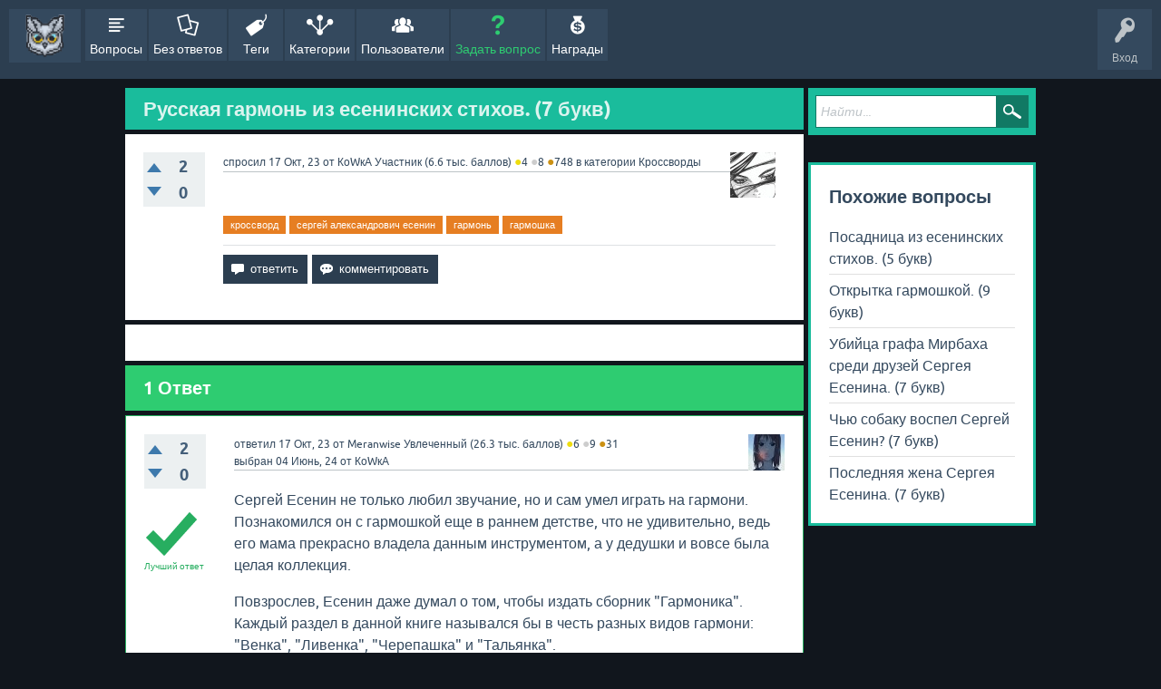

--- FILE ---
content_type: text/html; charset=utf-8
request_url: https://hibou.ru/1172/russkaya-garmon-iz-eseninskih-stihov-7-bukv
body_size: 8223
content:
<!DOCTYPE html>
<html lang="ru" itemscope itemtype="https://schema.org/QAPage">
<!-- Powered by Question2Answer - http://www.question2answer.org/ -->
<head>
<meta charset="utf-8">
<title>Русская гармонь из есенинских стихов. (7 букв)</title>
<meta name="viewport" content="width=device-width, initial-scale=1">
<meta name="keywords" content="Кроссворды,кроссворд,сергей александрович есенин,гармонь,гармошка">
<style type="text/css">.sidebar-ad{position:fixed; left:0; vertical-align: top; height: 400px; width:150px;} .adcode{margin:10px;}@media only screen and (max-width: 1499px) {.sidebar-ad{display:none;}  } </style>
<style>
@font-face {
 font-family: 'Ubuntu'; font-weight: normal; font-style: normal;
 src: local('Ubuntu'),
  url('../qa-theme/EastBlue/fonts/ubuntu-regular.woff2') format('woff2'), url('../qa-theme/EastBlue/fonts/ubuntu-regular.woff') format('woff');
}
@font-face {
 font-family: 'Ubuntu'; font-weight: bold; font-style: normal;
 src: local('Ubuntu Bold'), local('Ubuntu-Bold'),
  url('../qa-theme/EastBlue/fonts/ubuntu-bold.woff2') format('woff2'), url('../qa-theme/EastBlue/fonts/ubuntu-bold.woff') format('woff');
}
@font-face {
 font-family: 'Ubuntu'; font-weight: normal; font-style: italic;
 src: local('Ubuntu Italic'), local('Ubuntu-Italic'),
  url('../qa-theme/EastBlue/fonts/ubuntu-italic.woff2') format('woff2'), url('../qa-theme/EastBlue/fonts/ubuntu-italic.woff') format('woff');
}
@font-face {
 font-family: 'Ubuntu'; font-weight: bold; font-style: italic;
 src: local('Ubuntu Bold Italic'), local('Ubuntu-BoldItalic'),
  url('../qa-theme/EastBlue/fonts/ubuntu-bold-italic.woff2') format('woff2'), url('../qa-theme/EastBlue/fonts/ubuntu-bold-italic.woff') format('woff');
}
</style>
<link rel="stylesheet" href="../qa-theme/EastBlue/qa-styles.css?1.8.6">
<style>
.qa-nav-user { margin: 0 !important; }
@media (max-width: 979px) {
 body.qa-template-user.fixed, body[class*="qa-template-user-"].fixed { padding-top: 118px !important; }
 body.qa-template-users.fixed { padding-top: 95px !important; }
}
@media (min-width: 980px) {
 body.qa-template-users.fixed { padding-top: 105px !important;}
}
</style>
<link rel="canonical" href="https://hibou.ru/1172/russkaya-garmon-iz-eseninskih-stihov-7-bukv">
<link rel="search" type="application/opensearchdescription+xml" title="Hibou - Познавательный сайт с вопросами и ответами на различную тематику." href="../opensearch.xml">
<link rel="icon" href="https://hibou.ru/favicon.png" type="image/png">
<link rel="shortcut icon" type="image/png" href="https://hibou.ru/favicon.png"/>

 <link rel="icon" href="https://hibou.ru/favicon.ico" type="image/x-icon">
<link rel="shortcut icon" type="image/x-icon" href="https://hibou.ru/favicon.ico"/>

 <link rel="icon" href="https://hibou.ru/favicon.svg" type="image/svg+xml">
<link rel="shortcut icon" type="image/svg+xml" href="https://hibou.ru/favicon.svg"/>


<link rel="apple-touch-icon" sizes="180x180" href="https://hibou.ru/images/apple-touch-icon-180x180.png">
<link rel="icon" type="image/png" sizes="167x167" href="https://hibou.ru/images/apple-touch-icon-167x167.png">
<link rel="icon" type="image/png" sizes="152x152" href="https://hibou.ru/images/apple-touch-icon-152x152.png">
<link rel="icon" type="image/png" sizes="80x80" href="https://hibou.ru/images/apple-touch-icon-80x80.png">
<link rel="icon" type="image/png" sizes="58x58" href="https://hibou.ru/images/apple-touch-icon-58x58.png">
<link rel="icon" type="image/png" sizes="32x32" href="https://hibou.ru/images/apple-touch-icon-32x32.png">
<link rel="icon" type="image/png" sizes="16x16" href="https://hibou.ru/images/apple-touch-icon-16x16.png">
<link rel="manifest" href="https://hibou.ru/site.webmanifest">



<!-- Yandex.Metrika counter -->
<script type="text/javascript" >
   (function(m,e,t,r,i,k,a){m[i]=m[i]||function(){(m[i].a=m[i].a||[]).push(arguments)};
   m[i].l=1*new Date();
   for (var j = 0; j < document.scripts.length; j++) {if (document.scripts[j].src === r) { return; }}
   k=e.createElement(t),a=e.getElementsByTagName(t)[0],k.async=1,k.src=r,a.parentNode.insertBefore(k,a)})
   (window, document, "script", "https://mc.yandex.ru/metrika/tag.js", "ym");

   ym(93030500, "init", {
        clickmap:true,
        trackLinks:true,
        accurateTrackBounce:true,
        webvisor:true
   });
</script>
<noscript><div><img src="https://mc.yandex.ru/watch/93030500" style="position:absolute; left:-9999px;" alt="" /></div></noscript>
<!-- /Yandex.Metrika counter -->


<!-- Top.Mail.Ru counter -->
<script type="text/javascript">
var _tmr = window._tmr || (window._tmr = []);
_tmr.push({id: "3314461", type: "pageView", start: (new Date()).getTime()});
(function (d, w, id) {
  if (d.getElementById(id)) return;
  var ts = d.createElement("script"); ts.type = "text/javascript"; ts.async = true; ts.id = id;
  ts.src = "https://top-fwz1.mail.ru/js/code.js";
  var f = function () {var s = d.getElementsByTagName("script")[0]; s.parentNode.insertBefore(ts, s);};
  if (w.opera == "[object Opera]") { d.addEventListener("DOMContentLoaded", f, false); } else { f(); }
})(document, window, "tmr-code");
</script>
<noscript><div><img src="https://top-fwz1.mail.ru/counter?id=3314461;js=na" style="position:absolute;left:-9999px;" alt="Top.Mail.Ru" /></div></noscript>
<!-- /Top.Mail.Ru counter -->
<meta itemprop="name" content="Русская гармонь из есенинских стихов. (7 букв)">
<script>
var qa_root = '..\/';
var qa_request = '1172\/russkaya-garmon-iz-eseninskih-stihov-7-bukv';
</script>
<script src="../qa-content/jquery-3.5.1.min.js"></script>
<script src="../qa-content/qa-global.js?1.8.6"></script>
<script src="../qa-theme/EastBlue/js/snow-core.js?1.8.6"></script>
<link rel="stylesheet" rel="preload" as="style" media="all" type="text/css" href="../qa-plugin/q2a-badges-master/css/badges-styles.css?v=15">
<style>
.notify-container {
	left: 0;
	right: 0;
	top: 0;
	padding: 0;
	position: fixed;
	width: 90%;
	z-index: 10000;
}
.badge-container-badge {
	white-space: nowrap;
}
.badge-notify {
	background-color: #F6DF30;
	color: #444444;
	font-weight: bold;
	width: 100%;
	text-align: center;
	font-family: sans-serif;
	font-size: 13px;
	padding: 10px 0;
	position:relative;
}
.notify-close {
	color: #735005;
	cursor: pointer;
	font-size: 18px;
	line-height: 18px;
	padding: 0 3px;
	position: absolute;
	right: 8px;
	text-decoration: none;
	top: 8px;
}				
#badge-form td {
	vertical-align:top;
}
.badge-bronze,.badge-silver, .badge-gold {
	margin-right:4px;
	color: #000;
	font-weight:bold;
	text-align:center;
	border-radius:4px;
	width:200px;
	padding: 5px 5px;
	display: inline-block;
}
.badge-bronze {
	background-color: #CB9114;

	background-image: -webkit-linear-gradient(left center , #CB9114, #EDB336, #CB9114, #A97002, #CB9114); 
	background-image:    -moz-linear-gradient(left center , #CB9114, #EDB336, #CB9114, #A97002, #CB9114);
	background-image:     -ms-linear-gradient(left center , #CB9114, #EDB336, #CB9114, #A97002, #CB9114); 
	background-image:      -o-linear-gradient(left center , #CB9114, #EDB336, #CB9114, #A97002, #CB9114); 
	background-image:         linear-gradient(left center , #CB9114, #EDB336, #CB9114, #A97002, #CB9114); /* standard, but currently unimplemented */

	border:2px solid #6C582C;
}				
.badge-silver {
	background-color: #CDCDCD;
	background-image: -webkit-linear-gradient(left center , #CDCDCD, #EFEFEF, #CDCDCD, #ABABAB, #CDCDCD); 
	background-image:    -moz-linear-gradient(left center , #CDCDCD, #EFEFEF, #CDCDCD, #ABABAB, #CDCDCD); 
	background-image:     -ms-linear-gradient(left center , #CDCDCD, #EFEFEF, #CDCDCD, #ABABAB, #CDCDCD); 
	background-image:      -o-linear-gradient(left center , #CDCDCD, #EFEFEF, #CDCDCD, #ABABAB, #CDCDCD); 
	background-image:         linear-gradient(left center , #CDCDCD, #EFEFEF, #CDCDCD, #ABABAB, #CDCDCD); /* standard, but currently unimplemented */
	border:2px solid #737373;
}				
.badge-gold {
	background-color: #EEDD0F;
	background-image: -webkit-linear-gradient(left center , #EEDD0F, #FFFF2F, #EEDD0F, #CCBB0D, #EEDD0F); 
	background-image:    -moz-linear-gradient(left center , #EEDD0F, #FFFF2F, #EEDD0F, #CCBB0D, #EEDD0F); 
	background-image:     -ms-linear-gradient(left center , #EEDD0F, #FFFF2F, #EEDD0F, #CCBB0D, #EEDD0F); 
	background-image:      -o-linear-gradient(left center , #EEDD0F, #FFFF2F, #EEDD0F, #CCBB0D, #EEDD0F); 
	background-image:         linear-gradient(left center , #EEDD0F, #FFFF2F, #EEDD0F, #CCBB0D, #EEDD0F); /* standard, but currently unimplemented */
	border:2px solid #7E7B2A;
}				
.badge-bronze-medal, .badge-silver-medal, .badge-gold-medal  {
	font-size: 14px;
	font-family:sans-serif;
}
.badge-bronze-medal {
	color: #CB9114;
}				
.badge-silver-medal {
	color: #CDCDCD;
}				
.badge-gold-medal {
	color: #EEDD0F;
}
.badge-pointer {
	cursor:pointer;
}				
.badge-desc {
	padding-left:8px;
}			
.badge-count {
	font-weight:bold;
}			
.badge-count-link {
	cursor:pointer;
	color:#992828;
}			
.badge-source {
	text-align:center;
	padding:0;
}
.badge-widget-entry {
	white-space:nowrap;
}
</style>
</head>
<body
class="qa-template-question qa-theme-snowflat qa-category-2 qa-body-js-off"
>
<script>
var b = document.getElementsByTagName('body')[0];
b.className = b.className.replace('qa-body-js-off', 'qa-body-js-on');
</script>
<center>
<!-- Yandex.RTB -->
<script>window.yaContextCb=window.yaContextCb||[]</script>
<script src="https://yandex.ru/ads/system/context.js" async></script>
<!-- Yandex.RTB R-A-3050747-1 -->
<div id="yandex_rtb_R-A-3050747-1"></div>
<script>
window.yaContextCb.push(()=>{
	Ya.Context.AdvManager.render({
		"blockId": "R-A-3050747-1",
		"renderTo": "yandex_rtb_R-A-3050747-1"
	})
})
</script>
</center>
<div id="qam-topbar" class="clearfix">
<div class="qam-main-nav-wrapper clearfix">
<div class="sb-toggle-left qam-menu-toggle"><i class="icon-th-list"></i></div>
<div class="qam-account-items-wrapper">
<div id="qam-account-toggle" class="qam-logged-out">
<i class="icon-key qam-auth-key"></i>
<div class="qam-account-handle">Вход</div>
</div>
<div class="qam-account-items clearfix">
<form action="../login?to=1172%2Frusskaya-garmon-iz-eseninskih-stihov-7-bukv" method="post">
<input type="text" name="emailhandle" dir="auto" placeholder="Имя пользователя или адрес электронной почты">
<input type="password" name="password" dir="auto" placeholder="Пароль">
<div><input type="checkbox" name="remember" id="qam-rememberme" value="1">
<label for="qam-rememberme">Запомнить</label></div>
<input type="hidden" name="code" value="0-1769388271-7e79aa42d397f3ace13bbc55a6b3c281e765fa65">
<input type="submit" value="Вход" class="qa-form-tall-button qa-form-tall-button-login" name="dologin">
</form>
<div class="qa-nav-user">
<ul class="qa-nav-user-list">
<li class="qa-nav-user-item qa-nav-user-register">
<a href="../register?to=1172%2Frusskaya-garmon-iz-eseninskih-stihov-7-bukv" class="qa-nav-user-link">Регистрация</a>
</li>
</ul>
<div class="qa-nav-user-clear">
</div>
</div>
</div> <!-- END qam-account-items -->
</div> <!-- END qam-account-items-wrapper -->
<div class="qa-logo">
<a href="../" class="qa-logo-link" title="Hibou - Познавательный сайт с вопросами и ответами на различную тематику."><img src="..//images/hibou.png" alt="Hibou - Познавательный сайт с вопросами и ответами на различную тематику."></a>
</div>
<div class="qa-nav-main">
<ul class="qa-nav-main-list">
<li class="qa-nav-main-item qa-nav-main-questions">
<a href="../questions" class="qa-nav-main-link">Вопросы</a>
</li>
<li class="qa-nav-main-item qa-nav-main-unanswered">
<a href="../unanswered" class="qa-nav-main-link">Без ответов</a>
</li>
<li class="qa-nav-main-item qa-nav-main-tag">
<a href="../tags" class="qa-nav-main-link">Теги</a>
</li>
<li class="qa-nav-main-item qa-nav-main-categories">
<a href="../categories" class="qa-nav-main-link">Категории</a>
</li>
<li class="qa-nav-main-item qa-nav-main-user">
<a href="../users" class="qa-nav-main-link">Пользователи</a>
</li>
<li class="qa-nav-main-item qa-nav-main-ask">
<a href="../ask?cat=2" class="qa-nav-main-link">Задать вопрос</a>
</li>
<li class="qa-nav-main-item qa-nav-main-custom-5">
<a href="../badges" class="qa-nav-main-link">Награды</a>
</li>
</ul>
<div class="qa-nav-main-clear">
</div>
</div>
</div> <!-- END qam-main-nav-wrapper -->
</div> <!-- END qam-topbar -->
<div class="qam-ask-search-box"><div class="qam-ask-mobile"><a href="../ask" class="turquoise">Задать вопрос</a></div><div class="qam-search-mobile turquoise" id="qam-search-mobile"></div></div>
<div class="qam-search turquoise the-top" id="the-top-search">
<div class="qa-search">
<form method="get" action="../search">
<input type="text" placeholder="Найти..." name="q" value="" class="qa-search-field">
<input type="submit" value="Найти" class="qa-search-button">
</form>
</div>
</div>
<div class="qa-body-wrapper" itemprop="mainEntity" itemscope itemtype="https://schema.org/Question">
<div class="qa-main-wrapper">
<div class="qa-main">
<div class="qa-main-heading">
<h1>
<a href="../1172/russkaya-garmon-iz-eseninskih-stihov-7-bukv">
<span itemprop="name">Русская гармонь из есенинских стихов. (7 букв)</span>
</a>
</h1>
</div>
<div class="qa-part-q-view">
<div class="qa-q-view" id="q1172">
<form method="post" action="../1172/russkaya-garmon-iz-eseninskih-stihov-7-bukv">
<div class="qa-q-view-stats">
<div class="qa-voting qa-voting-updown" id="voting_1172">
<div class="qa-vote-buttons qa-vote-buttons-updown">
<input title="Нажмите, чтобы проголосовать ЗА" name="vote_1172_1_q1172" onclick="return qa_vote_click(this);" type="submit" value="+" class="qa-vote-first-button qa-vote-up-button"> 
<input title="Нажмите, чтобы проголосовать против" name="vote_1172_-1_q1172" onclick="return qa_vote_click(this);" type="submit" value="&ndash;" class="qa-vote-second-button qa-vote-down-button"> 
</div>
<div class="qa-vote-count qa-vote-count-updown">
<span class="qa-upvote-count">
<span class="qa-upvote-count-data">2</span><span class="qa-upvote-count-pad"> интересует <meta itemprop="upvoteCount" content="2"></span>
</span>
<span class="qa-downvote-count">
<span class="qa-downvote-count-data">0</span><span class="qa-downvote-count-pad"> не интересует</span>
</span>
</div>
<div class="qa-vote-clear">
</div>
</div>
</div>
<input name="code" type="hidden" value="0-1769388271-3f96d10f990b5412556207a08deb3e6e00b42b60">
</form>
<div class="qa-q-view-main">
<form method="post" action="../1172/russkaya-garmon-iz-eseninskih-stihov-7-bukv">
<span class="qa-q-view-avatar-meta">
<span class="qa-q-view-avatar">
<a href="../user/%D0%9A%D0%BEW%D0%BA%D0%90" class="qa-avatar-link"><img src="../?qa=image&amp;qa_blobid=14937702390940696073&amp;qa_size=50" width="50" height="50" class="qa-avatar-image" alt=""></a>
</span>
<span class="qa-q-view-meta">
<a href="../1172/russkaya-garmon-iz-eseninskih-stihov-7-bukv" class="qa-q-view-what" itemprop="url">спросил</a>
<span class="qa-q-view-when">
<span class="qa-q-view-when-data"><time itemprop="dateCreated" datetime="2023-10-17T08:45:45+0000" title="2023-10-17T08:45:45+0000">17 Окт, 23</time></span>
</span>
<span class="qa-q-view-who">
<span class="qa-q-view-who-pad">от </span>
<span class="qa-q-view-who-data"><span itemprop="author" itemscope itemtype="https://schema.org/Person"><a href="../user/%D0%9A%D0%BEW%D0%BA%D0%90" class="qa-user-link" itemprop="url"><span itemprop="name">КоWкА</span></a></span></span>
<span class="qa-q-view-who-title">Участник</span>
<span class="qa-q-view-who-points">
<span class="qa-q-view-who-points-pad">(</span><span class="qa-q-view-who-points-data">6.6 тыс.</span><span class="qa-q-view-who-points-pad"> баллов)</span>
</span>
<span class="qa-q-view-who-pad"> <span class="badge-medals-widget"><span class="badge-pointer badge-pointer-Золото" title="4 Золото"><span class="badge-gold-medal">●</span><span class="badge-gold-count">4</span></span> <span class="badge-pointer badge-pointer-Серебро" title="8 Серебро"><span class="badge-silver-medal">●</span><span class="badge-silver-count">8</span></span> <span class="badge-pointer badge-pointer-Бронза" title="748 Бронза"><span class="badge-bronze-medal">●</span><span class="badge-bronze-count">748</span></span></span></span>
</span>
<span class="qa-q-view-where">
<span class="qa-q-view-where-pad">в категории </span><span class="qa-q-view-where-data"><a href="../Crossword" class="qa-category-link">Кроссворды</a></span>
</span>
</span>
</span>
<div class="qa-q-view-content qa-post-content">
<a name="1172"></a><div itemprop="text"></div>
</div>
<div class="qa-q-view-tags">
<ul class="qa-q-view-tag-list">
<li class="qa-q-view-tag-item"><!DOCTYPE html PUBLIC "-//W3C//DTD HTML 4.0 Transitional//EN" "http://www.w3.org/TR/REC-html40/loose.dtd">
<html><body><a href="../tag/%D0%BA%D1%80%D0%BE%D1%81%D1%81%D0%B2%D0%BE%D1%80%D0%B4" rel="tag" class="qa-tag-link">&#1082;&#1088;&#1086;&#1089;&#1089;&#1074;&#1086;&#1088;&#1076;</a></body></html>
</li>
<li class="qa-q-view-tag-item"><!DOCTYPE html PUBLIC "-//W3C//DTD HTML 4.0 Transitional//EN" "http://www.w3.org/TR/REC-html40/loose.dtd">
<html><body><a href="../tag/%D1%81%D0%B5%D1%80%D0%B3%D0%B5%D0%B9+%D0%B0%D0%BB%D0%B5%D0%BA%D1%81%D0%B0%D0%BD%D0%B4%D1%80%D0%BE%D0%B2%D0%B8%D1%87+%D0%B5%D1%81%D0%B5%D0%BD%D0%B8%D0%BD" rel="tag" class="qa-tag-link">&#1089;&#1077;&#1088;&#1075;&#1077;&#1081; &#1072;&#1083;&#1077;&#1082;&#1089;&#1072;&#1085;&#1076;&#1088;&#1086;&#1074;&#1080;&#1095; &#1077;&#1089;&#1077;&#1085;&#1080;&#1085;</a></body></html>
</li>
<li class="qa-q-view-tag-item"><!DOCTYPE html PUBLIC "-//W3C//DTD HTML 4.0 Transitional//EN" "http://www.w3.org/TR/REC-html40/loose.dtd">
<html><body><a href="../tag/%D0%B3%D0%B0%D1%80%D0%BC%D0%BE%D0%BD%D1%8C" rel="tag" class="qa-tag-link">&#1075;&#1072;&#1088;&#1084;&#1086;&#1085;&#1100;</a></body></html>
</li>
<li class="qa-q-view-tag-item"><!DOCTYPE html PUBLIC "-//W3C//DTD HTML 4.0 Transitional//EN" "http://www.w3.org/TR/REC-html40/loose.dtd">
<html><body><a href="../tag/%D0%B3%D0%B0%D1%80%D0%BC%D0%BE%D1%88%D0%BA%D0%B0" rel="tag" class="qa-tag-link">&#1075;&#1072;&#1088;&#1084;&#1086;&#1096;&#1082;&#1072;</a></body></html>
</li>
</ul>
</div>
<div class="qa-q-view-buttons">
<input name="q_doanswer" id="q_doanswer" onclick="return qa_toggle_element('anew')" value="ответить" title="Ответ на вопрос" type="submit" class="qa-form-light-button qa-form-light-button-answer">
<input name="q_docomment" onclick="return qa_toggle_element('c1172')" value="комментировать" title="Добавить комментарий к вопросу" type="submit" class="qa-form-light-button qa-form-light-button-comment">
</div>
<input name="code" type="hidden" value="0-1769388271-041b048d82bb34bec155041cef930227a4c7db69">
<input name="qa_click" type="hidden" value="">
</form>
<div class="qa-q-view-c-list" style="display:none;" id="c1172_list">
</div> <!-- END qa-c-list -->
<div class="qa-c-form" id="c1172" style="display:none;">
<h2>Пожалуйста, <a href="../login?to=1172%2Frusskaya-garmon-iz-eseninskih-stihov-7-bukv">войдите</a> или <a href="../register?to=1172%2Frusskaya-garmon-iz-eseninskih-stihov-7-bukv">зарегистрируйтесь</a> что бы добавить комментарий.</h2>
</div> <!-- END qa-c-form -->
</div> <!-- END qa-q-view-main -->
<div class="qa-q-view-clear">
</div>
</div> <!-- END qa-q-view -->
</div>
<div class="qa-part-a-form">
<div class="qa-a-form" id="anew" style="display:none;">
<h2>Пожалуйста, <a href="../login?to=1172%2Frusskaya-garmon-iz-eseninskih-stihov-7-bukv">войдите</a> или <a href="../register?to=1172%2Frusskaya-garmon-iz-eseninskih-stihov-7-bukv">зарегистрируйтесь</a> чтобы ответить на этот вопрос.</h2>
</div> <!-- END qa-a-form -->
</div>
<div class="qa-part-a-list">
<h2 id="a_list_title"><span itemprop="answerCount">1</span> Ответ</h2>
<div class="qa-a-list" id="a_list">
<div class="qa-a-list-item  qa-a-list-item-selected" id="a1190" itemprop="suggestedAnswer acceptedAnswer" itemscope itemtype="https://schema.org/Answer">
<form method="post" action="../1172/russkaya-garmon-iz-eseninskih-stihov-7-bukv">
<div class="qa-voting qa-voting-updown" id="voting_1190">
<div class="qa-vote-buttons qa-vote-buttons-updown">
<input title="Нажмите, чтобы проголосовать ЗА" name="vote_1190_1_a1190" onclick="return qa_vote_click(this);" type="submit" value="+" class="qa-vote-first-button qa-vote-up-button"> 
<input title="Нажмите, чтобы проголосовать против" name="vote_1190_-1_a1190" onclick="return qa_vote_click(this);" type="submit" value="&ndash;" class="qa-vote-second-button qa-vote-down-button"> 
</div>
<div class="qa-vote-count qa-vote-count-updown">
<span class="qa-upvote-count">
<span class="qa-upvote-count-data">2</span><span class="qa-upvote-count-pad"> интересует <meta itemprop="upvoteCount" content="2"></span>
</span>
<span class="qa-downvote-count">
<span class="qa-downvote-count-data">0</span><span class="qa-downvote-count-pad"> не интересует</span>
</span>
</div>
<div class="qa-vote-clear">
</div>
</div>
<input name="code" type="hidden" value="0-1769388271-3f96d10f990b5412556207a08deb3e6e00b42b60">
</form>
<div class="qa-a-item-main">
<form method="post" action="../1172/russkaya-garmon-iz-eseninskih-stihov-7-bukv">
<span class="qa-a-item-avatar-meta">
<span class="qa-a-item-avatar">
<a href="../user/Meranwise" class="qa-avatar-link"><img src="../?qa=image&amp;qa_blobid=4254971977879562383&amp;qa_size=40" width="40" height="40" class="qa-avatar-image" alt=""></a>
</span>
<span class="qa-a-item-meta">
<a href="../1172/russkaya-garmon-iz-eseninskih-stihov-7-bukv?show=1190#a1190" class="qa-a-item-what" itemprop="url">ответил</a>
<span class="qa-a-item-when">
<span class="qa-a-item-when-data"><time itemprop="dateCreated" datetime="2023-10-17T12:45:07+0000" title="2023-10-17T12:45:07+0000">17 Окт, 23</time></span>
</span>
<span class="qa-a-item-who">
<span class="qa-a-item-who-pad">от </span>
<span class="qa-a-item-who-data"><span itemprop="author" itemscope itemtype="https://schema.org/Person"><a href="../user/Meranwise" class="qa-user-link" itemprop="url"><span itemprop="name">Meranwise</span></a></span></span>
<span class="qa-a-item-who-title">Увлеченный</span>
<span class="qa-a-item-who-points">
<span class="qa-a-item-who-points-pad">(</span><span class="qa-a-item-who-points-data">26.3 тыс.</span><span class="qa-a-item-who-points-pad"> баллов)</span>
</span>
<span class="qa-a-item-who-pad"> <span class="badge-medals-widget"><span class="badge-pointer badge-pointer-Золото" title="6 Золото"><span class="badge-gold-medal">●</span><span class="badge-gold-count">6</span></span> <span class="badge-pointer badge-pointer-Серебро" title="9 Серебро"><span class="badge-silver-medal">●</span><span class="badge-silver-count">9</span></span> <span class="badge-pointer badge-pointer-Бронза" title="31 Бронза"><span class="badge-bronze-medal">●</span><span class="badge-bronze-count">31</span></span></span></span>
</span>
<br>
<span class="qa-a-item-what">выбран</span>
<span class="qa-a-item-when">
<span class="qa-a-item-when-data"><time itemprop="dateModified" datetime="2024-06-04T11:54:39+0000" title="2024-06-04T11:54:39+0000">04 Июнь, 24</time></span>
</span>
<span class="qa-a-item-who">
<span class="qa-a-item-who-pad">от </span><span class="qa-a-item-who-data"><span itemprop="author" itemscope itemtype="https://schema.org/Person"><a href="../user/%D0%9A%D0%BEW%D0%BA%D0%90" class="qa-user-link" itemprop="url"><span itemprop="name">КоWкА</span></a></span></span>
</span>
</span>
</span>
<div class="qa-a-item-selected">
<div class="qa-a-selection">
<div class="qa-a-selected">&nbsp;</div>
<div class="qa-a-selected-text">Лучший ответ</div>
</div>
<div class="qa-a-item-content qa-post-content">
<a name="1190"></a><div itemprop="text">

<p>Сергей Есенин не только любил звучание, но и сам умел играть на гармони. Познакомился он с гармошкой еще в раннем детстве, что не удивительно, ведь его мама прекрасно владела данным инструментом, а у дедушки и вовсе была целая коллекция.</p>

<p>Повзрослев, Есенин даже думал о том, чтобы издать сборник "Гармоника". Каждый раздел в данной книге назывался бы в честь разных видов гармони: "Венка", "Ливенка", "Черепашка" и "Тальянка".</p>

<p>Именно тальянка считается любимой у Есенина и она встречается у него в стихотворении. Однако же, стоит заметить, что не только тальянка, но и ливенка упоминается в стихотворениях поэта.</p>

<blockquote>

<p>По селу тропинкой кривенькой</p>

<p>В летний вечер голубой</p>

<p>Рекрута ходили с ливенкой</p>

<p>Разухабистой гурьбой.</p></blockquote>

<p>Все потому что ливенская гармошка стала постоянной спутницей для простого народа в&nbsp;горе и&nbsp;при радостных событиях. С ней провожали в&nbsp;армию, проводя прощальные вечера тем, кто уходил на войну, а так&nbsp;же встречали вернувшихся.</p>

<p>Ответ: ливенка.</p></div>
</div>
</div>
<div class="qa-a-item-buttons">
<input name="a1190_dofollow" value="задать связанный вопрос" title="Задать связанный вопрос к этому ответу" type="submit" class="qa-form-light-button qa-form-light-button-follow">
<input name="a1190_docomment" onclick="return qa_toggle_element('c1190')" value="комментировать" title="Добавить комментарий к этому вопросу" type="submit" class="qa-form-light-button qa-form-light-button-comment">
</div>
<input name="code" type="hidden" value="0-1769388271-1467a88823c33604cdf2761001e5e26a022855e4">
<input name="qa_click" type="hidden" value="">
</form>
<div class="qa-a-item-c-list" style="display:none;" id="c1190_list">
</div> <!-- END qa-c-list -->
<div class="qa-c-form" id="c1190" style="display:none;">
<h2>Пожалуйста, <a href="../login?to=1172%2Frusskaya-garmon-iz-eseninskih-stihov-7-bukv">войдите</a> или <a href="../register?to=1172%2Frusskaya-garmon-iz-eseninskih-stihov-7-bukv">зарегистрируйтесь</a> что бы добавить комментарий.</h2>
</div> <!-- END qa-c-form -->
</div> <!-- END qa-a-item-main -->
<div class="qa-a-item-clear">
</div>
</div> <!-- END qa-a-list-item -->
</div> <!-- END qa-a-list -->
</div>
</div> <!-- END qa-main -->
<div id="qam-sidepanel-toggle"><i class="icon-left-open-big"></i></div>
<div class="qa-sidepanel" id="qam-sidepanel-mobile">
<div class="qam-search turquoise ">
<div class="qa-search">
<form method="get" action="../search">
<input type="text" placeholder="Найти..." name="q" value="" class="qa-search-field">
<input type="submit" value="Найти" class="qa-search-button">
</form>
</div>
</div>
<div class="qa-sidebar wet-asphalt">
<!-- Yandex.RTB -->
<script>window.yaContextCb=window.yaContextCb||[]</script>
<script src="https://yandex.ru/ads/system/context.js" async></script>
<!-- Yandex.RTB R-A-3050747-2 -->
<div id="yandex_rtb_R-A-3050747-2"></div>
<script>
window.yaContextCb.push(()=>{
	Ya.Context.AdvManager.render({
		"blockId": "R-A-3050747-2",
		"renderTo": "yandex_rtb_R-A-3050747-2"
	})
})
</script>
</div> <!-- qa-sidebar -->
<div class="qa-widgets-side qa-widgets-side-high">
<div class="qa-widget-side qa-widget-side-high">
<div class="qa-related-qs">
<h2 style="margin-top:0; padding-top:0;">
Похожие вопросы
</h2>
<ul class="qa-related-q-list">
<li class="qa-related-q-item"><a href="../1461/posadnica-iz-eseninskih-stihov-5-bukv">Посадница из есенинских стихов. (5 букв)</a></li>
<li class="qa-related-q-item"><a href="../3029/otkrytka-garmoshkoj-9-bukv">Открытка гармошкой. (9 букв)</a></li>
<li class="qa-related-q-item"><a href="../4027/ubijca-grafa-mirbaha-sredi-druzej-sergeya-esenina-7-bukv">Убийца графа Мирбаха среди друзей Сергея Есенина. (7 букв)</a></li>
<li class="qa-related-q-item"><a href="../1719/chyu-sobaku-vospel-sergej-esenin-7-bukv">Чью собаку воспел Сергей Есенин? (7 букв)</a></li>
<li class="qa-related-q-item"><a href="../1007/poslednyaya-zhena-sergeya-esenina-7-bukv">Последняя жена Сергея Есенина. (7 букв)</a></li>
</ul>
</div>
</div>
</div>
<!-- Yandex.RTB -->
<script>window.yaContextCb=window.yaContextCb||[]</script>
<script src="https://yandex.ru/ads/system/context.js" async></script>
<!-- Yandex.RTB R-A-3050747-3 -->
<div id="yandex_rtb_R-A-3050747-3"></div>
<script>
window.yaContextCb.push(()=>{
	Ya.Context.AdvManager.render({
		"blockId": "R-A-3050747-3",
		"renderTo": "yandex_rtb_R-A-3050747-3"
	})
})
</script>
</div> <!-- qa-sidepanel -->
</div> <!-- END main-wrapper -->
</div> <!-- END body-wrapper -->
<div class="qam-footer-box">
<div class="qam-footer-row">
</div> <!-- END qam-footer-row -->
<div class="qa-footer">
<div class="qa-nav-footer">
<ul class="qa-nav-footer-list">
<li class="qa-nav-footer-item qa-nav-footer-feedback">
<a href="../feedback" class="qa-nav-footer-link">Обратная связь</a>
</li>
<li class="qa-nav-footer-item qa-nav-footer-custom-1">
<a href="../sitemap.xml" class="qa-nav-footer-link" target="_blank">XML Sitemap</a>
</li>
<li class="qa-nav-footer-item qa-nav-footer-about the site">
<a href="../about+the+site" class="qa-nav-footer-link">О сайте</a>
</li>
<li class="qa-nav-footer-item qa-nav-footer-rules">
<a href="../rules" class="qa-nav-footer-link">Правила</a>
</li>
</ul>
<div class="qa-nav-footer-clear">
</div>
</div>
<div class="qa-attribution">
Snow Theme by <a href="http://www.q2amarket.com">Q2A Market</a>
</div>
<div class="qa-attribution">
Powered by <a href="http://www.question2answer.org/">Question2Answer</a>
</div>
<div class="qa-footer-clear">
</div>
</div> <!-- END qa-footer -->
</div> <!-- END qam-footer-box -->
<!--LiveInternet counter--><a href="https://www.liveinternet.ru/click"
target="_blank"><img id="licnt1C59" width="88" height="15" style="border:0" 
title="LiveInternet: показано число посетителей за сегодня"
src="[data-uri]"
alt=""/></a><script>(function(d,s){d.getElementById("licnt1C59").src=
"https://counter.yadro.ru/hit?t26.14;r"+escape(d.referrer)+
((typeof(s)=="undefined")?"":";s"+s.width+"*"+s.height+"*"+
(s.colorDepth?s.colorDepth:s.pixelDepth))+";u"+escape(d.URL)+
";h"+escape(d.title.substring(0,150))+";"+Math.random()})
(document,screen)</script><!--/LiveInternet-->
<div style="position:absolute;overflow:hidden;clip:rect(0 0 0 0);height:0;width:0;margin:0;padding:0;border:0;">
<span id="qa-waiting-template" class="qa-waiting">...</span>
</div>
</body>
<!-- Powered by Question2Answer - http://www.question2answer.org/ -->
</html>
